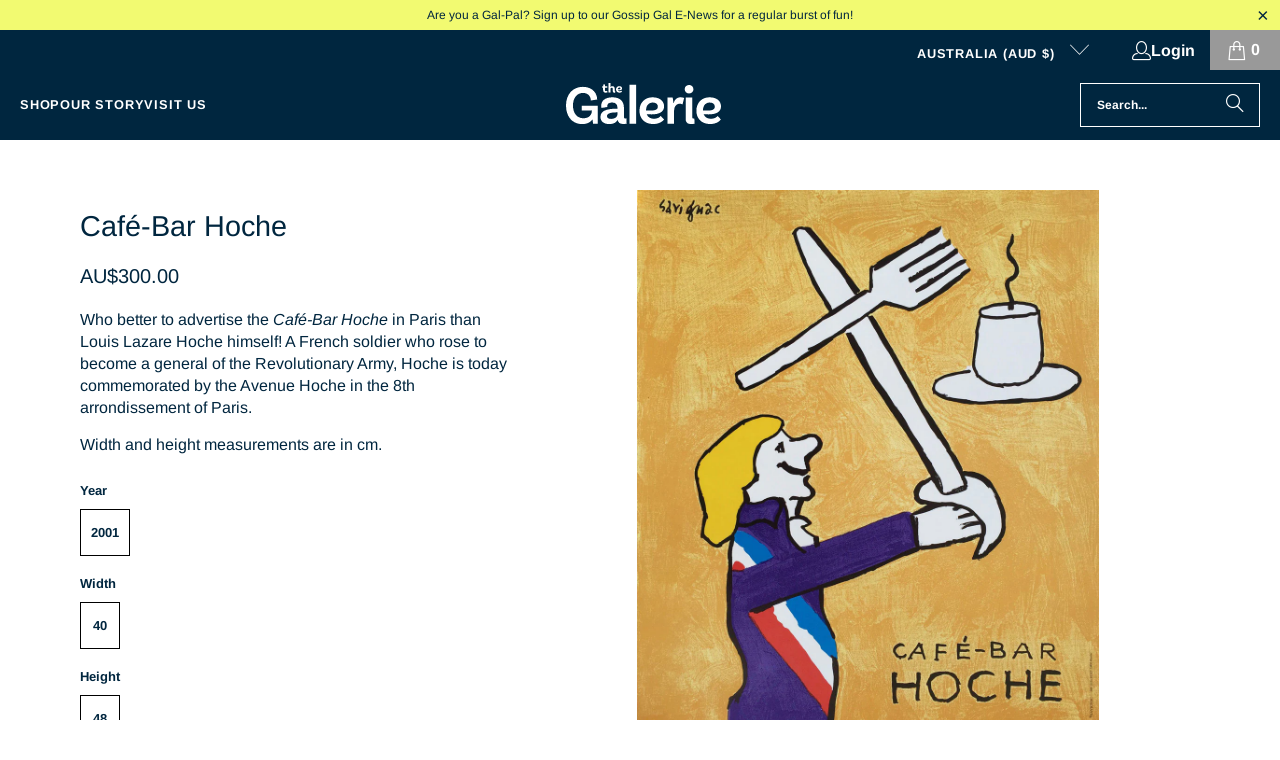

--- FILE ---
content_type: text/css
request_url: https://cdn.shopify.com/extensions/019b46b2-b50b-72d5-96c2-494c2592116c/blankwall-110/assets/blankwall.css
body_size: 1519
content:
#blankwall-container {
    display: inline-block;
}

#ar-button {
    border-style: solid;
}

#ar-button:hover {
    cursor: pointer;
}

.ar-button-hover-none:hover {
  box-shadow: none;
}

.ar-button-hover-shadow:hover {
  box-shadow: 0px 1px 4px gainsboro;
}

#ar-button-icon {
    content: '';
    background: url(./ar256.png);
    display:inline-block;
    background-repeat: no-repeat;
    margin-bottom: -4px;
    margin-right: 4px;
    opacity: 0.9;
}

#ar-button-text {
    opacity: 0.9;
}

#ar-button-tooltip {
    background-color: gray;
    color: white;
    text-align: center;
    max-height: 0;
    transition: max-height 0.2s ease-out;
}

.ds-modal-background {
    width: 100%;
    height: 100%;
}

@media screen and (max-width: 600px) {
    #ar-modal-desktop-content {
      display: none;
    }
}

@media screen and (min-width: 600px) {
    #ar-modal-mobile-content {
      display: none;
    }
}

#ar-modal-qrcode {
    margin: auto;
    max-width: 256px;
}

/* Close the modal when clicked on the close button */
#qr-modal-close-icon {
    background-color: #efefef;
    color: #222;
    border-radius: 60px;
    float: right;
    margin-top: -10px;
    margin-right: -10px;
    font-size: 12px;
    padding: 8px 12px;
    border-style: none;
}

#ar-modal {
    display: none; /* Hidden by default */
    position: fixed; /* Stay in place */
    z-index: 101; /* Sit on top */
    left: 0;
    top: 0;
    width: 100%; /* Full width */
    height: 100%; /* Full height */
    overflow: auto; /* Enable scroll if needed */
    background-color: rgba(0, 0, 0, 0); /* Black w/ opacity */
}

#ar-modal-content-container {
    position: absolute;
    top: 50%;
    left: 50%;
    transform: translate(-50%, -50%);
    background-color: white;
    color: #222;
    width: 90%;
    max-width: 480px;
    border-radius: 10px;
    box-shadow: 0px 0px 100px 0px #000;
    font-size: 1em;
    text-align: center;
    overflow: hidden;
    transition: height 0.4s ease;
}

.ar-modal-content {
  padding: 24px;
}

.remove-animation {
  transition: none !important;
}

.ar-modal-disclaimer,
.ar-modal-watermark {
    font-size: 0.8em;
    color: #999;
    margin: 0px;
    padding: 10px 0px;
}

.ar-modal-subheading {
    font-size: 0.8em;
    font-weight: bold;
    letter-spacing: 0.1em;
    margin-bottom: 10px;
    color: #333;
}

.ar-modal-heading {
  margin: 0px;
  padding: 15px 0px;
  letter-spacing: 0.3em;
}

.ar-modal-text {
  padding: 1rem;
}

#ar-qr-modal-content {
  display: none;
}

#ar-framing-modal-content {
  /*display: none;*/
}

#ar-loading-modal-content {
  display: none;
}

#ar-feedback-modal-content {
  display: none;
}

.ar-feedback-button-icon {
  display: inline-block;
  background-size: 40%;
  background-repeat: no-repeat;
  background-position: center;
  background-color: #fff;
  width: 100%;
  height: 100%;
  border: none;
  border-radius: 50%;
}

.ar-feedback-thumbs-up-icon {
  background-image: url('./like.png');
}

.ar-feedback-thumbs-down-icon {
  background-image: url('./dislike.png');
}

.ar-feedback-button {
  width: 64px;
  height: 64px;
  background-color: #fff;
  border-width: 1px;
  border-radius: 50%;
  padding: 0px;
}

#ar-launch-modal-content {
  animation: modal-fade-in-animation 0.5s ease-in-out forwards;
  display: none;
}

#ar-launch-custom-image {
    width: 100%;
    height: auto;
}

#ar-launch-tooltip-foreground {
  background-image: url('./iPhoneMock-shadow.png');
  height: 100%;
  width: 100%;
  background-size: 100%;
  background-position: center 0px;
  background-repeat: no-repeat;
}

#ar-launch-tooltip-container {
  background-image: url('./tooltip-bg-square.jpg');
  background-position: center -190px;
  background-size: 240%;
  background-repeat: no-repeat;
  overflow: hidden;
  height: 80vw;
  max-height: 360px;
  width: 100%;
  animation: ar-launch-tooltip-zoom 6s ease-out;
  animation-fill-mode: forwards;
}

#ar-launch-tooltip-desk {
  background-image: url('./tooltip-desk-bg.jpg');
  background-position: center;
  background-size: 120%;
  background-repeat: no-repeat;
  overflow: hidden;
  height: 80vw;
  max-height: 200px;
  width: 100%;
}

@keyframes ar-launch-tooltip-zoom {
  0% {
    background-position: center -190px;
    background-size: 240%;
  } 30% {
    background-position: center -190px;
    background-size: 240%;
  } 60% {
    background-position: center 0px;
    background-size: 100%;
  } 100% {
    background-position: center 0px;
    background-size: 100%;
  }
}

#ar-loading-modal-icon {
    height:200px;
}

figure.ds-loading-figure {margin:0;transform:translate(-50%,-50%) rotate(0deg) scale(1.4,1.4);position:absolute;left:50%;top:36%;border-radius:150px;box-sizing:border-box;animation:rotation 20s infinite linear;}
figure.ds-loading-figure  div:empty{display:block !important;}
figure.ds-loading-figure  div:after{content:"";width:20px;height:20px;border:1px solid #222;box-sizing:border-box;position:absolute;left:20px;top:20px;animation:shuffle 2s infinite;}

figure.ds-loading-figure  div:nth-child(1){transform:rotate(0deg)}
figure.ds-loading-figure  div:nth-child(1):after{animation-delay:-0.5s;}
figure.ds-loading-figure  div:nth-child(2){transform:rotate(45deg)}
figure.ds-loading-figure  div:nth-child(2):after{animation-delay:-1s;}
figure.ds-loading-figure  div:nth-child(3){transform:rotate(90deg)}
figure.ds-loading-figure  div:nth-child(3):after{animation-delay:-1.5s;}
figure.ds-loading-figure  div:nth-child(4){transform:rotate(135deg)}
figure.ds-loading-figure  div:nth-child(4):after{animation-delay:-2s;}
figure.ds-loading-figure  div:nth-child(5){transform:rotate(180deg)}
figure.ds-loading-figure  div:nth-child(5):after{animation-delay:-2.5s;}
figure.ds-loading-figure  div:nth-child(6){transform:rotate(225deg)}
figure.ds-loading-figure  div:nth-child(6):after{animation-delay:-3s;}
figure.ds-loading-figure  div:nth-child(7){transform:rotate(270deg)}
figure.ds-loading-figure  div:nth-child(7):after{animation-delay:-3.5s;}
figure.ds-loading-figure  div:nth-child(8){transform:rotate(315deg)}
figure.ds-loading-figure  div:nth-child(8):after{animation-delay:-4;}
@keyframes rotation{
  100%{transform:translate(-50%,-50%) rotate(-360deg) scale(1.4,1.4);}
}
@keyframes shuffle{
  50%{transform:scale(0.4,0.4) rotate(-90deg);border-radius:50%;}
}

@keyframes modal-fade-in-animation {
    from {
        opacity: 0;
        transform: translateY(16px);
    }
    to {
        opacity: 1;
        transform: translateY(0px);
    }
}

#ar-framing-preview-container {
  background-color: #eee;
  padding-top: 34px;
  border-radius: 10px;
}

#ar-framing-preview {
    height: 80px;
    background-size: 100%;
    background-repeat: no-repeat;
    background-position: top left;
    border: none;
    overflow: hidden;
    color: rgba(0, 0, 0, 0);
    display: inline-block;
    vertical-align: bottom;
}

.frameButton {
  padding: 10px;
  border-radius: 10px;
}

#ar-frame-matting-select input:checked + label, 
#simpleFrameOptions input:checked + label {
  border-bottom: 2px solid #3f6eac;
  border-top: 2px solid #3f6eac;
  box-shadow: 0px 0px 0px 0px #000000;
}

#ar-frame-matting-select label,
#simpleFrameOptions label {
  -webkit-box-shadow: 0px 1px 6px -4px #000000; 
  box-shadow: 0px 1px 6px -4px #000000;
  margin: 0px 6px;
  border-radius: 10px;
  background-color: white;
  padding: 6px 22px;
}

#ar-frame-color-select input[type="radio"][name="ar-frame-color"],
#ar-frame-matting-select input[type="radio"][name="ar-frame-matting"],
#simpleFrameOptions input[type="radio"][name="ar-simple-frame"],
#customFrameOptions input[type="radio"][name="ar-frame-color"] {
    display: none !important;
}

#ar-frame-color-select input:checked + label,
#customFrameOptions input:checked + label {
    -webkit-box-shadow:
        0px 0px 0px 2px #fff,
        0px 0px 0px 4px #3f6eac;
    box-shadow:
        0px 0px 0px 2px #fff,
        0px 0px 0px 4px #3f6eac;
}

#ar-frame-color-select label,
#customFrameOptions label {
    width: 32px;
    height: 32px;
    display: inline-block;
    border-radius: 50%;
    margin: 0px 6px;
    -webkit-box-shadow: 0px 2px 10px -4px #000000;
    box-shadow: 0px 2px 10px -4px #000000;
}

.ar-modal-button {
  border-radius: 10px;
  padding: 10px 20px;
  background-color: black;
  color: white !important;
  border-width: 1px;
  border-color: gray;
  font-size: 1em;
  letter-spacing: 1px;
  box-shadow: 0px 8px 16px 0px gainsboro;
}

#ar-hook {
  display: inline-block;
  text-decoration: none !important;
}

#no-frame-label {
    background: linear-gradient(135deg, rgba(240,240,240,1) 45%, rgba(255,0,0,1) 46%, rgba(255,0,0,1) 54%, rgba(240,240,240,1) 55%);
}

#no-frame-label::after {
    content: 'None';
    position: fixed;
    margin-top: -22px;
    margin-left: -14px;
    font-size: 0.7em;
    color: #222;
}

#no-frame-span::after {
  content: 'Frame- less';
  position: fixed;
  margin-top: 10px;
  margin-left: -15px;
  font-size: 9px;
  font-weight: normal;
  letter-spacing: 1px;
  line-height: 10px;
  color: gray;
  text-align: left;
}

--- FILE ---
content_type: image/svg+xml
request_url: https://thegalerie.com.au/cdn/shop/files/the-galerie-temp-logos-logo-white-rgb_410x.svg?v=1698189750
body_size: 994
content:
<?xml version="1.0" encoding="UTF-8"?><svg id="Layer_2" xmlns="http://www.w3.org/2000/svg" viewBox="0 0 276.2688 72.4759"><g id="Components"><g id="_6048e839-7ebf-425c-ba0d-ccedf35dbede_5"><path d="m56.4493,71.7917h-8.1059c-.1957-.7813-.6835-3.6137-1.0748-7.8131-3.7109,5.5663-9.9614,8.4973-18.4579,8.4973C11.524,72.4759,0,59.4864,0,39.5623,0,19.5411,12.501,6.6502,29.8848,6.6502c18.9464,0,25.6854,12.9895,25.6854,22.3652l-11.329,1.7569c0-6.0548-3.9066-13.3794-14.1614-13.3794-9.7657,0-17.6766,8.1059-17.6766,22.1695,0,13.478,7.0318,22.5609,18.4579,22.5609,10.157,0,15.3334-5.762,15.3334-13.5751h-18.0673v-8.3016h28.3222v31.5452Z" style="fill:#fff; stroke-width:0px;"/><path d="m108.1081,71.5961s-2.6367.6842-5.8591.6842c-5.9577,0-9.2786-2.3439-10.0599-7.3246-1.3669,2.6367-5.2735,7.4218-15.1377,7.4218-10.0592,0-15.6262-5.0778-15.6262-12.6953,0-11.0369,11.2312-14.2593,29.397-14.5521h.7813v-2.2468c0-5.1764-3.1252-8.5944-9.2786-8.5944-5.6642,0-8.7894,2.2468-8.7894,6.0548,0,.7813.195,1.3669.3907,1.8554l-10.5477,1.7583s-.5863-1.8554-.5863-4.2965c0-8.6929,7.5203-14.5521,19.9241-14.5521,13.1844,0,20.5091,6.8361,20.5091,18.0673v16.2118c0,2.3439.7813,3.1252,2.7346,3.1252.5856,0,1.172-.0971,1.6605-.1943l.4878,9.2772Zm-16.5047-16.0162v-3.9066h-.7813c-12.501.1957-17.7752,2.1483-17.7752,6.739,0,3.1252,2.5396,4.8821,7.1296,4.8821,7.2275,0,11.4268-3.808,11.4268-7.7146Z" style="fill:#fff; stroke-width:0px;"/><path d="m113.1831,2.8408h11.8168v68.951h-11.8168V2.8408Z" style="fill:#fff; stroke-width:0px;"/><path d="m168.8491,58.021l5.8591,6.349c-3.5152,4.5893-10.2542,8.0074-19.1414,8.0074-15.3334,0-24.6113-9.6685-24.6113-23.5365,0-14.1607,9.6692-23.7321,23.2443-23.7321,12.7938,0,20.6069,6.4462,20.6069,16.1147,0,8.9844-7.9116,14.1607-22.0724,14.0636l-8.7894-.0985c1.9533,4.7864,6.3483,7.9116,12.8916,7.9116s9.9614-2.7353,12.0125-5.0792Zm-26.1739-9.7657v.2928h8.3016c9.1807.0971,12.7931-2.4425,12.7931-7.2275,0-4.1994-3.6123-6.9346-9.0815-6.9346-6.6418,0-12.0132,4.5907-12.0132,13.8693Z" style="fill:#fff; stroke-width:0px;"/><path d="m210.6443,26.2801l-3.0267,11.6225c-1.3683-.977-2.931-1.4655-4.9821-1.4655-5.1764,0-9.9614,4.1994-9.9614,12.501v22.8537h-11.9153V25.6944l9.1814-.39c.8785,3.2224,1.4655,8.3987,1.4655,10.3513h.2914c1.7583-5.8591,5.5677-10.547,12.4038-10.547,2.4425,0,4.5907.39,6.5433,1.1713Z" style="fill:#fff; stroke-width:0px;"/><path d="m211.52,10.8495c0-4.2965,3.4181-7.5203,7.8131-7.5203,4.2965,0,7.8131,3.2238,7.8131,7.5203,0,4.395-3.5166,7.5203-7.8131,7.5203-4.395,0-7.8131-3.1252-7.8131-7.5203Zm17.7745,60.8451c-.8785.1943-2.8324.6828-6.5433.6828-6.739,0-9.4743-3.5152-9.4743-8.7901V25.6944l11.9153-.39v35.4518c0,1.2684.7827,1.8554,1.8568,1.8554.7799,0,1.2684-.0985,1.6598-.1957l.5856,9.2786Z" style="fill:#fff; stroke-width:0px;"/><path d="m270.3112,58.021l5.8591,6.349c-3.5152,4.5893-10.2542,8.0074-19.1414,8.0074-15.3334,0-24.612-9.6685-24.612-23.5365,0-14.1607,9.6699-23.7321,23.245-23.7321,12.7938,0,20.6069,6.4462,20.6069,16.1147,0,8.9844-7.9116,14.1607-22.0724,14.0636l-8.7901-.0985c1.954,4.7864,6.349,7.9116,12.8923,7.9116s9.9614-2.7353,12.0125-5.0792Zm-26.1732-9.7657v.2928h8.3016c9.18.0971,12.7924-2.4425,12.7924-7.2275,0-4.1994-3.6123-6.9346-9.0815-6.9346-6.6418,0-12.0125,4.5907-12.0125,13.8693Z" style="fill:#fff; stroke-width:0px;"/><path d="m74.0108,16.1425s-1.1907.8091-3.357.8091c-2.9532,0-4.5005-1.5959-4.5005-4.785v-4.1203h-1.7139v-2.4758h1.8568v-3.1669l3.1433-.118v3.2848h3.9523v2.4758h-3.9523v3.9773c0,1.4988.5718,2.1663,1.8332,2.1663,1.1421,0,1.8096-.5954,1.8096-.5954l.9284,2.5479Z" style="fill:#fff; stroke-width:0px;"/><path d="m87.9869,16.7614c-.1429.0472-.7855.2137-1.8568.2137-1.8332,0-2.5951-1.0478-2.5951-2.4522v-4.0481c0-1.3323-.6425-2.2371-1.9762-2.2371-1.6667,0-2.3814,1.428-2.3814,2.7616v5.8092h-3.2612V0h3.1905l.0236,7.4037h.0722c.5704-1.1421,1.5945-1.9762,3.4042-1.9762,2.8088,0,4.2146,1.929,4.2146,4.4769v3.8094c0,.3802.2137.6189.594.6189.2151,0,.358-.0486.4524-.0722l.1193,2.5007Z" style="fill:#fff; stroke-width:0px;"/><path d="m98.4174,13.3558l1.5238,1.7153c-.7855.9756-2.4286,1.8804-4.7142,1.8804-3.7858,0-6.0479-2.3814-6.0479-5.762,0-3.4278,2.3814-5.762,5.7148-5.762,3.1183,0,5.0709,1.5723,5.0709,3.9288,0,2.1663-1.8568,3.4292-5.1195,3.4042h-2.1663c.476,1.0478,1.453,1.7153,2.9282,1.7153,1.5238,0,2.3342-.5954,2.8102-1.1199Zm-6.0715-2.3328v.0472h1.929c1.9276.0236,2.7381-.5704,2.7381-1.6181,0-.9284-.8105-1.5474-1.9998-1.5474-1.453,0-2.6673.9992-2.6673,3.1183Z" style="fill:#fff; stroke-width:0px;"/></g></g></svg>